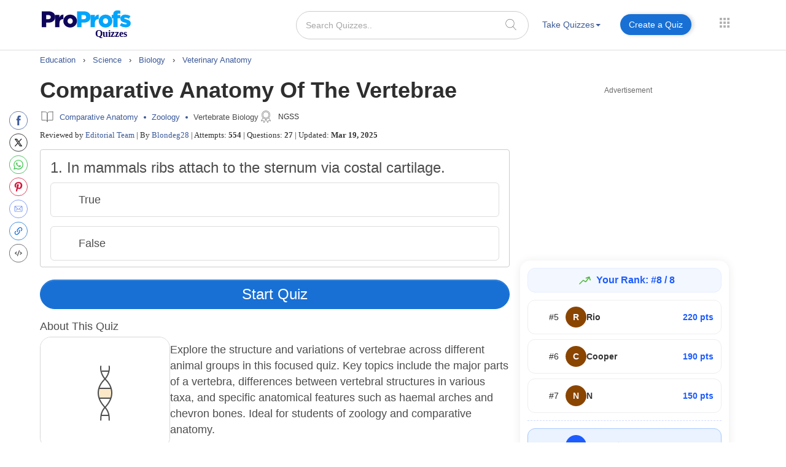

--- FILE ---
content_type: image/svg+xml
request_url: https://www.proprofs.com/quiz-school/images/answered_copy.svg
body_size: 180
content:
<?xml version="1.0" encoding="UTF-8"?>
<svg width="68px" height="68px" viewBox="0 0 68 68" version="1.1" xmlns="http://www.w3.org/2000/svg" xmlns:xlink="http://www.w3.org/1999/xlink">
    <!-- Generator: Sketch 47.1 (45422) - http://www.bohemiancoding.com/sketch -->
    <title>Answered Copy</title>
    <desc>Created with Sketch.</desc>
    <defs></defs>
    <g id="quiz" stroke="none" stroke-width="1" fill="none" fill-rule="evenodd">
        <g id="Answered-Copy" fill="#3C8AC9">
            <path d="M34,68 C15.2223185,68 0,52.7776815 0,34 C0,15.2223185 15.2223185,0 34,0 C52.7776815,0 68,15.2223185 68,34 C68,52.7776815 52.7776815,68 34,68 Z M47.7494075,20.7126144 L28.16731,39.8408684 L20.2513046,32.1098078 C19.2779435,31.1608145 17.7026698,31.1598871 16.7300208,32.1107352 C15.7566597,33.0608877 15.7566597,34.6006542 16.7300208,35.5515023 L26.4066681,45.0024828 C26.892518,45.4770954 27.5293206,45.7142857 28.16731,45.7142857 C28.8041127,45.7142857 29.4430515,45.4770954 29.9289013,45.0015554 C29.9298507,44.9997005 29.9315121,44.9978457 29.9334109,44.9952952 L51.2706912,24.1524541 C52.2431029,23.2023016 52.2431029,21.6618395 51.2706912,20.7126144 C50.2980422,19.7624619 48.7211071,19.7624619 47.7494075,20.7126144 Z" id="Fill-4"></path>
        </g>
    </g>
</svg>